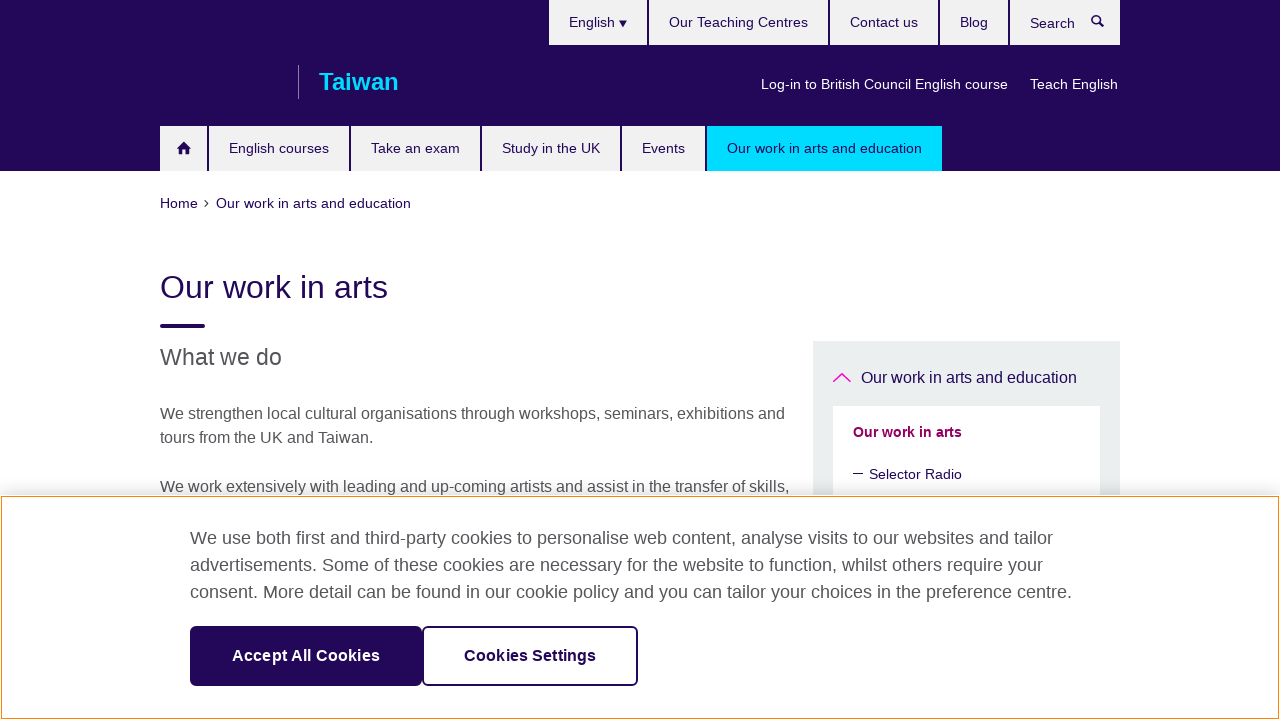

--- FILE ---
content_type: text/html; charset=utf-8
request_url: https://www.britishcouncil.org.tw/en/programmes/arts
body_size: 12267
content:
<!DOCTYPE html>
<html lang="en"
      dir="ltr"
      class="ltr">
<head>
  <!--[if IE]><![endif]-->
<meta http-equiv="Content-Type" content="text/html; charset=utf-8" />
<script> dataLayer = [{"pageTitle":"Our work in arts","pageCategory":"arts_landing_page"}] </script>
<!-- OneTrust Cookies Consent Notice start -->
    <script>window.dataLayer = window.dataLayer || []; function gtag(){dataLayer.push(arguments);} gtag("set", "developer_id.dNzMyY2", true); gtag("consent", "default", {"analytics_storage": "granted"}); gtag("consent", "default", {"ad_storage": "denied"}); gtag("consent", "default", {"ad_personalization": "denied"}); gtag("consent", "default", {"ad_user_data": "denied"});</script>
	<script src="https://cdn.cookielaw.org/scripttemplates/otSDKStub.js" data-document-language="true"
	type="text/javascript" charset="UTF-8" data-domain-script="0bc1d89e-f835-4bb0-9b6f-641aad525321"></script>
	<script type="text/javascript">
	function OptanonWrapper() { }
	</script><!-- OneTrust Cookies Consent Notice end --><!-- Google Tag Manager -->
<script>
  (function (w,d,s,l,i) {
w[l] = w[l]||[];w[l].push({'gtm.start':new Date().getTime(),event:'gtm.js'});var f = d.getElementsByTagName(s)[0],j = d.createElement(s),dl = l != 'dataLayer' ? '&l=' + l : '';j.async = true;j.src = '//www.googletagmanager.com/gtm.js?id=' + i + dl;f.parentNode.insertBefore(j,f);})(window,document,'script','dataLayer','GTM-CCXF');
</script>
<!-- End Google Tag Manager -->
<meta name="WT.sp" content="Taiwan;SBU-Arts" />
<link href="https://www.britishcouncil.org.tw/en/programmes/arts" rel="alternate"  hreflang="x-default" /><link href="https://www.britishcouncil.org.tw/programmes/arts" rel="alternate" hreflang="zh-Hant-TW" />
<link href="https://www.britishcouncil.org.tw/en/programmes/arts" rel="alternate" hreflang="en-TW" />
<meta property="og:image" content="https://www.britishcouncil.org.tw/sites/default/files/ar-door.jpg" />
<link rel="shortcut icon" href="https://www.britishcouncil.org.tw/profiles/solas2/themes/solas_ui/favicon.ico" type="image/vnd.microsoft.icon" />
<meta name="description" content="We strengthen local cultural organisations through workshops, seminars, exhibitions and tours from the UK and Taiwan." />
<link rel="canonical" href="https://www.britishcouncil.org.tw/en/programmes/arts" />
<meta name="twitter:dnt" content="on" />
  <title>Our work in arts | British Council</title>
  <meta http-equiv="X-UA-Compatible" content="IE=edge">
  <meta name="HandheldFriendly" content="True">
  <meta name="MobileOptimized" content="320">
  <meta name="viewport" content="width=device-width, initial-scale=1.0">
  <!-- iOS -->
  <link rel="apple-touch-icon" sizes="76x76"
        href="/profiles/solas2/themes/solas_ui/favicons/touch-icon-ipad.png">
  <link rel="apple-touch-icon" sizes="180x180"
        href="/profiles/solas2/themes/solas_ui/favicons/apple-touch-icon.png">
  <!-- Safari -->
  <link rel="mask-icon" color="#23085a"
        href="/profiles/solas2/themes/solas_ui/favicons/safari-pinned-tab.svg">
  <!-- Android -->
  <link rel="shortcut icon" sizes="192x192"
        href="/profiles/solas2/themes/solas_ui/favicons/android-chrome-192x192.png">
  <!-- Microsoft -->
  <meta name="msapplication-TileColor" content="#23085a">
  <meta name="msapplication-config" content="/favicons/browserconfig.xml">
  <meta name="theme-color" content="#ffffff">
  <meta http-equiv="cleartype" content="on">
  <link type="text/css" rel="stylesheet" href="/sites/default/files/advagg_css/css__gUwrWmDSCYDpNT-ZgT90lg3qnBO5bhMRTuszI3FZdGE__NddIO3YqwbFuLJ1SpObv95pgccLJqWX0xe4khRt6KhE__p74xwzPlwh7CY3oHXFV5qhCHaxRBBLqXn8aQFu-9pLM.css" media="all" />
<link type="text/css" rel="stylesheet" href="https://sui.britishcouncil.org/2.1.0/css/bc-theme.css" media="all" />
<link type="text/css" rel="stylesheet" href="/sites/default/files/advagg_css/css__hsPZLzddXHYH4_iROeZX0J-C6kPncbXd1yZ6-H2yiiY__YF7TVTwfBV_pym1OoBz9OdGPPKAJV3_4qiQm9viRrO4__p74xwzPlwh7CY3oHXFV5qhCHaxRBBLqXn8aQFu-9pLM.css" media="all" />
  <script src="/sites/default/files/advagg_js/js__XKqiBvZcB9K0EtZgl_-1bz5LyPEH_u8ah8XcuScspq8__2YujpmtfV0cviqjpUJ84wujhW7ha_JqiXl85CalCQYI__p74xwzPlwh7CY3oHXFV5qhCHaxRBBLqXn8aQFu-9pLM.js"></script>
<script src="/sites/default/files/advagg_js/js__YT6D1B_BKxvm6JCH_t9sZNI5L6yITa_DlU5QcSlOkAU__OXobH7d1IP1o3WABlniIrU_-pcJacVSIPUv9bpD-6pQ__p74xwzPlwh7CY3oHXFV5qhCHaxRBBLqXn8aQFu-9pLM.js"></script>
<script src="/sites/default/files/advagg_js/js__M7e6Ey_aUcI73wypDYkhHVl87sFZzDDYq_haqtRJfnE__jCDCpE6OeR7H4TS9az9610UGeYXO0_I5IvdZRsNNrUg__p74xwzPlwh7CY3oHXFV5qhCHaxRBBLqXn8aQFu-9pLM.js"></script>
<script>
<!--//--><![CDATA[//><!--
jQuery.extend(Drupal.settings, {"basePath":"\/","pathPrefix":"en\/","setHasJsCookie":0,"ajaxPageState":{"theme":"solas_ui","theme_token":"WZlgdkLbUFzzANtVqcTMttTEWXc0k6b82QbTLj1Gp1A","css":{"modules\/system\/system.base.css":1,"modules\/field\/theme\/field.css":1,"profiles\/solas2\/modules\/contrib\/gathercontent\/css\/gathercontent_style.css":1,"modules\/node\/node.css":1,"profiles\/solas2\/modules\/contrib\/relation_add\/relation_add.css":1,"profiles\/solas2\/modules\/custom\/webtrends_simple\/webtrends_data_display\/css\/webtrends_data_display.css":1,"profiles\/solas2\/modules\/contrib\/views\/css\/views.css":1,"https:\/\/sui.britishcouncil.org\/2.1.0\/css\/bc-theme.css":1,"profiles\/solas2\/modules\/contrib\/ctools\/css\/ctools.css":1,"profiles\/solas2\/modules\/custom\/solas_admin\/solas_admin_menu\/solas_admin_menu.css":1,"modules\/locale\/locale.css":1,"profiles\/solas2\/themes\/solas_ui\/css\/solas-ui-overrides.css":1,"profiles\/solas2\/themes\/solas_ui\/css\/solas-ui-widgets.css":1,"profiles\/solas2\/themes\/solas_ui\/css\/solas-ui-admin.css":1,"profiles\/solas2\/themes\/solas_ui\/css\/solas-ui-integration.css":1},"js":{"https:\/\/sui.britishcouncil.org\/2.1.0\/scripts\/main.js":1,"profiles\/solas2\/themes\/solas_ui\/js\/init.js":1,"profiles\/solas2\/themes\/solas_ui\/js\/ajax.js":1,"profiles\/solas2\/themes\/solas_ui\/js\/listings.js":1,"profiles\/solas2\/themes\/solas_ui\/js\/filters.js":1,"profiles\/solas2\/themes\/solas_ui\/js\/forms.js":1,"profiles\/solas2\/themes\/solas_ui\/js\/maps.js":1,"profiles\/solas2\/themes\/solas_ui\/js\/bookeo.js":1,"profiles\/solas2\/themes\/solas_ui\/js\/icon-insertion.js":1,"profiles\/solas2\/themes\/solas_ui\/js\/libs\/jquery.validate.min.js":1,"profiles\/solas2\/themes\/solas_ui\/js\/menus.js":1,"profiles\/solas2\/themes\/bootstrap\/js\/bootstrap.js":1,"profiles\/solas2\/modules\/contrib\/jquery_update\/replace\/jquery\/1.8\/jquery.min.js":1,"misc\/jquery-extend-3.4.0.js":1,"misc\/jquery-html-prefilter-3.5.0-backport.js":1,"misc\/jquery.once.js":1,"misc\/drupal.js":1,"misc\/form-single-submit.js":1,"profiles\/solas2\/modules\/contrib\/entityreference\/js\/entityreference.js":1,"profiles\/solas2\/modules\/features\/solas_ct_event\/js\/solas_ct_event.js":1,"profiles\/solas2\/modules\/custom\/solas_field_formatters\/solas_ff_exams_widget\/js\/solas_ff_exams_widget.js":1,"profiles\/solas2\/modules\/custom\/webtrends_simple\/webtrends_data_display\/js\/webtrends_data_display.js":1}},"better_exposed_filters":{"views":{"solas_news_alerts":{"displays":{"news_alert":{"filters":[]}}},"promos_test_revs":{"displays":{"block":{"filters":[]}}},"promo_sbar_revs":{"displays":{"block":{"filters":[]}}}}},"addSuiIcons":{"accessibility_text":"Opens in a new tab or window."},"isFront":false,"urlIsAjaxTrusted":{"\/en\/search":true},"googleMapsApi":{"key":"AIzaSyCaot_vEl5pGDJ35FbtR19srhUErCdgR9k"},"solas_ct_webform":{"serverMaxFileSize":67108864,"currentTheme":"solas_ui"},"password":{"strengthTitle":"Password compliance:"},"type":"setting","bootstrap":{"anchorsFix":"0","anchorsSmoothScrolling":"0","formHasError":1,"popoverEnabled":"0","popoverOptions":{"animation":1,"html":0,"placement":"right","selector":"","trigger":"click","triggerAutoclose":1,"title":"","content":"","delay":0,"container":"body"},"tooltipEnabled":"0","tooltipOptions":{"animation":1,"html":0,"placement":"auto left","selector":"","trigger":"hover focus","delay":0,"container":"body"}}});
//--><!]]>
</script>

<script>(window.BOOMR_mq=window.BOOMR_mq||[]).push(["addVar",{"rua.upush":"false","rua.cpush":"false","rua.upre":"false","rua.cpre":"false","rua.uprl":"false","rua.cprl":"false","rua.cprf":"false","rua.trans":"","rua.cook":"false","rua.ims":"false","rua.ufprl":"false","rua.cfprl":"false","rua.isuxp":"false","rua.texp":"norulematch","rua.ceh":"false","rua.ueh":"false","rua.ieh.st":"0"}]);</script>
                              <script>!function(e){var n="https://s.go-mpulse.net/boomerang/";if("False"=="True")e.BOOMR_config=e.BOOMR_config||{},e.BOOMR_config.PageParams=e.BOOMR_config.PageParams||{},e.BOOMR_config.PageParams.pci=!0,n="https://s2.go-mpulse.net/boomerang/";if(window.BOOMR_API_key="GFYB7-E28QN-UXTEV-T9AT2-PFUUJ",function(){function e(){if(!o){var e=document.createElement("script");e.id="boomr-scr-as",e.src=window.BOOMR.url,e.async=!0,i.parentNode.appendChild(e),o=!0}}function t(e){o=!0;var n,t,a,r,d=document,O=window;if(window.BOOMR.snippetMethod=e?"if":"i",t=function(e,n){var t=d.createElement("script");t.id=n||"boomr-if-as",t.src=window.BOOMR.url,BOOMR_lstart=(new Date).getTime(),e=e||d.body,e.appendChild(t)},!window.addEventListener&&window.attachEvent&&navigator.userAgent.match(/MSIE [67]\./))return window.BOOMR.snippetMethod="s",void t(i.parentNode,"boomr-async");a=document.createElement("IFRAME"),a.src="about:blank",a.title="",a.role="presentation",a.loading="eager",r=(a.frameElement||a).style,r.width=0,r.height=0,r.border=0,r.display="none",i.parentNode.appendChild(a);try{O=a.contentWindow,d=O.document.open()}catch(_){n=document.domain,a.src="javascript:var d=document.open();d.domain='"+n+"';void(0);",O=a.contentWindow,d=O.document.open()}if(n)d._boomrl=function(){this.domain=n,t()},d.write("<bo"+"dy onload='document._boomrl();'>");else if(O._boomrl=function(){t()},O.addEventListener)O.addEventListener("load",O._boomrl,!1);else if(O.attachEvent)O.attachEvent("onload",O._boomrl);d.close()}function a(e){window.BOOMR_onload=e&&e.timeStamp||(new Date).getTime()}if(!window.BOOMR||!window.BOOMR.version&&!window.BOOMR.snippetExecuted){window.BOOMR=window.BOOMR||{},window.BOOMR.snippetStart=(new Date).getTime(),window.BOOMR.snippetExecuted=!0,window.BOOMR.snippetVersion=12,window.BOOMR.url=n+"GFYB7-E28QN-UXTEV-T9AT2-PFUUJ";var i=document.currentScript||document.getElementsByTagName("script")[0],o=!1,r=document.createElement("link");if(r.relList&&"function"==typeof r.relList.supports&&r.relList.supports("preload")&&"as"in r)window.BOOMR.snippetMethod="p",r.href=window.BOOMR.url,r.rel="preload",r.as="script",r.addEventListener("load",e),r.addEventListener("error",function(){t(!0)}),setTimeout(function(){if(!o)t(!0)},3e3),BOOMR_lstart=(new Date).getTime(),i.parentNode.appendChild(r);else t(!1);if(window.addEventListener)window.addEventListener("load",a,!1);else if(window.attachEvent)window.attachEvent("onload",a)}}(),"".length>0)if(e&&"performance"in e&&e.performance&&"function"==typeof e.performance.setResourceTimingBufferSize)e.performance.setResourceTimingBufferSize();!function(){if(BOOMR=e.BOOMR||{},BOOMR.plugins=BOOMR.plugins||{},!BOOMR.plugins.AK){var n=""=="true"?1:0,t="",a="aobypkixzvm2w2lqqoka-f-fdbe743e3-clientnsv4-s.akamaihd.net",i="false"=="true"?2:1,o={"ak.v":"39","ak.cp":"35045","ak.ai":parseInt("251977",10),"ak.ol":"0","ak.cr":10,"ak.ipv":4,"ak.proto":"h2","ak.rid":"fb1b9cd","ak.r":38938,"ak.a2":n,"ak.m":"b","ak.n":"essl","ak.bpcip":"3.131.135.0","ak.cport":48676,"ak.gh":"23.55.170.138","ak.quicv":"","ak.tlsv":"tls1.3","ak.0rtt":"","ak.0rtt.ed":"","ak.csrc":"-","ak.acc":"","ak.t":"1768981396","ak.ak":"hOBiQwZUYzCg5VSAfCLimQ==JbJlJgCj5IXU8ytMzi4vw72NvhhODRYWY9nciNf9QbFX+uQzIuJgE/sNM89eO4Ib/yGOCbLe2c890+HNIOxwrV/8RWXBtPU73BndD61oSceNFgaQHgAtiHUzTAcgbZtU6zB6ebzDwg9pnEXY4b/AcWJL4szMYtQQW8xqvkXH+YwihlrqL/TKc1KeTDc2UU8cf/g58T267N2o2Erwg/YsnX4hH88RODdXdJLX8A0BnVdrvuHS4yPH0emmW+igMUh7flihz6tpPUwLF+fygeGDtI3fOn24yAmy+S4MdJS5jt4cfgX82516llGuEvBjft8a7hTYCDLWs/KfYjECEpF4wvO7E1E5AtVGPi+L+z72DsDH8crsuVBpyLl+hPU9Z3oF6Nwo/MUxiNbLTEMaVTT9nNm/PGs1IhcREvJtFotPNG0=","ak.pv":"653","ak.dpoabenc":"","ak.tf":i};if(""!==t)o["ak.ruds"]=t;var r={i:!1,av:function(n){var t="http.initiator";if(n&&(!n[t]||"spa_hard"===n[t]))o["ak.feo"]=void 0!==e.aFeoApplied?1:0,BOOMR.addVar(o)},rv:function(){var e=["ak.bpcip","ak.cport","ak.cr","ak.csrc","ak.gh","ak.ipv","ak.m","ak.n","ak.ol","ak.proto","ak.quicv","ak.tlsv","ak.0rtt","ak.0rtt.ed","ak.r","ak.acc","ak.t","ak.tf"];BOOMR.removeVar(e)}};BOOMR.plugins.AK={akVars:o,akDNSPreFetchDomain:a,init:function(){if(!r.i){var e=BOOMR.subscribe;e("before_beacon",r.av,null,null),e("onbeacon",r.rv,null,null),r.i=!0}return this},is_complete:function(){return!0}}}}()}(window);</script></head>
<body
  class="page-node-589 node-type-arts-landing-page i18n-en" >
  <!-- Google Tag Manager -->
<noscript>
<iframe src="//www.googletagmanager.com/ns.html?id=GTM-CCXF&pageTitle=Our%20work%20in%20arts&pageCategory=arts_landing_page" height="0" width="0" style="display:none;visibility:hidden"></iframe>
</noscript>
<!-- End Google Tag Manager -->
  <div id="skip-link">
    <a href="#main-content"
       class="element-invisible element-focusable">Skip to main content</a>
  </div>
<header role="banner" class="navbar bc-navbar-default bc-navbar-has-support-area">
  <div class="container">
    <h2 class="navbar-header">
      <div class="navbar-brand">
                  <a class="bc-brand-logo"
             href="/en">British Council</a>
                                          <span class="bc-brand-slogan">Taiwan</span>
              </div>
    </h2>

          <div class="bc-btn-navbar-group" role="group" aria-label="navbar-group">
        <button type="button" class="btn btn-default bc-menu-toggle" data-target=".mega-menu .navbar-nav">
          Menu          <div class="menu-icon">
            <span></span>
            <span></span>
            <span></span>
            <span></span>
          </div>
        </button>
      </div>
    
          <nav role="navigation" class="mega-menu">
                  <ul class="nav navbar-nav bc-primary-nav bc-navbar-nav-has-home-icon"><li class="first leaf"><a href="/en/welcome-british-council-taiwan" title="">Homepage</a></li>
<li class="expanded"><a href="/en/english-courses">English courses</a><ul class="dropdown-menu"><li class="first collapsed"><a href="/en/english-courses/kids-teens">English for kids and teens</a></li>
<li class="collapsed"><a href="/en/english-courses/adults">English for adults</a></li>
<li class="collapsed"><a href="/en/english-courses/test-exam-preparation">IELTS and exam preparation courses</a></li>
<li class="leaf"><a href="https://corporate.britishcouncil.org/our-offer" title="">Corporate English Solutions</a></li>
<li class="collapsed"><a href="/en/english-courses/online">Learn English Online</a></li>
<li class="collapsed"><a href="/en/english-courses/language-schools">Taipei English language schools</a></li>
<li class="collapsed"><a href="/en/english-courses/why-learn">Why learn English with us?</a></li>
<li class="collapsed"><a href="/en/english-courses/register">How to register for a course</a></li>
<li class="last leaf"><a href="/en/english-courses/special-offers">Our special offers</a></li>
</ul></li>
<li class="expanded"><a href="/en/exam">Take an exam</a><ul class="dropdown-menu"><li class="first collapsed"><a href="/en/exam/ielts">IELTS</a></li>
<li class="leaf"><a href="/en/exam/ielts/uk-visas-immigration">IELTS tests for UK Visas and Immigration</a></li>
<li class="collapsed"><a href="/en/exam/english-assessment-schools" title="">English assessment for schools</a></li>
<li class="collapsed"><a href="/en/exam/aptis">Aptis</a></li>
<li class="leaf"><a href="/en/exam/englishscore-business-mobile-english-test">EnglishScore for Business - mobile English test</a></li>
<li class="leaf"><a href="/en/exam/professional-academic/register">Entrance Exams, Academic Exams, and Professional Exams</a></li>
<li class="collapsed"><a href="/en/exam/school-exams">School Examination</a></li>
<li class="collapsed"><a href="/en/exam/professional-exams">Professional Examination</a></li>
<li class="leaf"><a href="/en/exam/general-information-international-school-exams">General Information - International School Exams</a></li>
<li class="leaf"><a href="/en/exam/partner-schools">British Council Partner Schools</a></li>
<li class="last leaf"><a href="/en/exam/new-directions">New Directions</a></li>
</ul></li>
<li class="expanded"><a href="/en/study-uk">Study in the UK</a><ul class="dropdown-menu"><li class="first leaf"><a href="/en/study-uk/want">Want to study in the UK?</a></li>
<li class="leaf"><a href="/en/study-uk/funding">Scholarships and financial support</a></li>
<li class="leaf"><a href="/en/alumni-uk">Alumni UK</a></li>
<li class="leaf"><a href="/en/study-uk/find-a-uk-education-agent">Find a UK Education Agent</a></li>
<li class="leaf"><a href="/en/study-uk/living-and-studying">Living and studying in the UK</a></li>
<li class="collapsed"><a href="/en/study-uk/events">Our events and seminars</a></li>
<li class="last leaf"><a href="/en/study-uk/alumni-awards">Study UK Alumni Awards</a></li>
</ul></li>
<li class="leaf"><a href="/en/events">Events</a></li>
<li class="last expanded active-trail active"><a href="/en/programmes" class="active-trail active-trail">Our work in arts and education</a><ul class="dropdown-menu"><li class="first expanded active-trail active"><a href="/en/programmes/arts" class="active-trail active-trail active-trail active-trail active">Our work in arts</a><ul class="dropdown-menu"><li class="first leaf"><a href="/en/selector-radio">Selector Radio</a></li>
<li class="leaf"><a href="/en/2019ctc" target="_blank" title="Opens in a new tab or window.">Connections through Culture Grants <svg class="bc-svg bc-svg-popup"  aria-label="Opens in a new tab or window.">
  <use xlink:href="#icon-popup"></use>
</svg>
</a></li>
<li class="leaf"><a href="/en/International-Collaboration-Grants" target="_blank" title="Opens in a new tab or window.">International Collaboration Grants <svg class="bc-svg bc-svg-popup"  aria-label="Opens in a new tab or window.">
  <use xlink:href="#icon-popup"></use>
</svg>
</a></li>
<li class="leaf"><a href="/en/2024-inclusive-arts-grant" target="_blank" title="Opens in a new tab or window.">2024 Inclusive Arts Grant <svg class="bc-svg bc-svg-popup"  aria-label="Opens in a new tab or window.">
  <use xlink:href="#icon-popup"></use>
</svg>
</a></li>
<li class="leaf"><a href="/en/programme/arts/2024-teff" target="_blank" title="Opens in a new tab or window.">2024 Taiwan European Film Festival <svg class="bc-svg bc-svg-popup"  aria-label="Opens in a new tab or window.">
  <use xlink:href="#icon-popup"></use>
</svg>
</a></li>
<li class="leaf"><a href="/en/2022-Taiwan-European-Film-Festival" target="_blank" title="Opens in a new tab or window.">2022 Taiwan European Film Festival <svg class="bc-svg bc-svg-popup"  aria-label="Opens in a new tab or window.">
  <use xlink:href="#icon-popup"></use>
</svg>
</a></li>
<li class="leaf"><a href="/en/programmes/arts/international-day-persons-disabilities-2023">2023 International Day of Persons with Disabilities</a></li>
<li class="leaf"><a href="/en/2020TEFF" target="_blank" title="Opens in a new tab or window.">2020 Taiwan European Film Festival <svg class="bc-svg bc-svg-popup"  aria-label="Opens in a new tab or window.">
  <use xlink:href="#icon-popup"></use>
</svg>
</a></li>
<li class="leaf"><a href="/en/2020inclusivegrant" target="_blank" title="Opens in a new tab or window.">2020 Inclusive Arts Grant <svg class="bc-svg bc-svg-popup"  aria-label="Opens in a new tab or window.">
  <use xlink:href="#icon-popup"></use>
</svg>
</a></li>
<li class="leaf"><a href="/en/2019creativeageingforum" target="_blank" title="Opens in a new tab or window.">2019 “Creative Ageing, Great Adventure” Forum <svg class="bc-svg bc-svg-popup"  aria-label="Opens in a new tab or window.">
  <use xlink:href="#icon-popup"></use>
</svg>
</a></li>
<li class="leaf"><a href="/en/2019teff" target="_blank" title="Opens in a new tab or window.">2019 Taiwan European Film Festival <svg class="bc-svg bc-svg-popup"  aria-label="Opens in a new tab or window.">
  <use xlink:href="#icon-popup"></use>
</svg>
</a></li>
<li class="leaf"><a href="/en/programmes/2019kaohsiungfilmfest" target="_blank" title="Opens in a new tab or window.">2019 Kaohsiung Film Festival <svg class="bc-svg bc-svg-popup"  aria-label="Opens in a new tab or window.">
  <use xlink:href="#icon-popup"></use>
</svg>
</a></li>
<li class="leaf"><a href="/en/2019herewereconnect" target="_blank" title="Opens in a new tab or window.">2019 “Here, We Reconnect” workshops and talks <svg class="bc-svg bc-svg-popup"  aria-label="Opens in a new tab or window.">
  <use xlink:href="#icon-popup"></use>
</svg>
</a></li>
<li class="leaf"><a href="/en/2019InclusionCards" target="_blank" title="Opens in a new tab or window.">2019 &quot;Cards for Inclusion&quot; Project in Taiwan – A new way to play access <svg class="bc-svg bc-svg-popup"  aria-label="Opens in a new tab or window.">
  <use xlink:href="#icon-popup"></use>
</svg>
</a></li>
<li class="leaf"><a href="/en/2019AgravicStarrySky" target="_blank" title="Opens in a new tab or window.">2019 Agravic Starry Sky Exhibition <svg class="bc-svg bc-svg-popup"  aria-label="Opens in a new tab or window.">
  <use xlink:href="#icon-popup"></use>
</svg>
</a></li>
<li class="leaf"><a href="/en/2019NatureofForgetting" target="_blank" title="Opens in a new tab or window.">2019 Theatre Re: The Nature of Forgetting <svg class="bc-svg bc-svg-popup"  aria-label="Opens in a new tab or window.">
  <use xlink:href="#icon-popup"></use>
</svg>
</a></li>
<li class="leaf"><a href="/en/2019PerformingArtForum" target="_blank" title="Opens in a new tab or window.">2019 Creative Ageing X Performing Art Forum <svg class="bc-svg bc-svg-popup"  aria-label="Opens in a new tab or window.">
  <use xlink:href="#icon-popup"></use>
</svg>
</a></li>
<li class="leaf"><a href="/en/2018IMA" target="_blank" title="Opens in a new tab or window.">2018 European Forum - International Museum Academy in Taiwan <svg class="bc-svg bc-svg-popup"  aria-label="Opens in a new tab or window.">
  <use xlink:href="#icon-popup"></use>
</svg>
</a></li>
<li class="leaf"><a href="/en/2018BuildingCircustopia" target="_blank" title="Opens in a new tab or window.">2018 Building Circustopia – Science, Innovation and Inclusion of Contemporary Circus Development in UK <svg class="bc-svg bc-svg-popup"  aria-label="Opens in a new tab or window.">
  <use xlink:href="#icon-popup"></use>
</svg>
</a></li>
<li class="leaf"><a href="/en/2018CreativeAgeing" target="_blank" title="Opens in a new tab or window.">2018 Creative Ageing - Museum Engagement &amp; Learning <svg class="bc-svg bc-svg-popup"  aria-label="Opens in a new tab or window.">
  <use xlink:href="#icon-popup"></use>
</svg>
</a></li>
<li class="leaf"><a href="/en/2018TEFF" target="_blank" title="Opens in a new tab or window.">2018 Art, Science &amp; Digital Innovation (2): 2018 Taiwan European Film Festival <svg class="bc-svg bc-svg-popup"  aria-label="Opens in a new tab or window.">
  <use xlink:href="#icon-popup"></use>
</svg>
</a></li>
<li class="leaf"><a href="/en/2018TAF" target="_blank" title="Opens in a new tab or window.">2018 Taipei Arts Festival  – &quot;The Money&quot; <svg class="bc-svg bc-svg-popup"  aria-label="Opens in a new tab or window.">
  <use xlink:href="#icon-popup"></use>
</svg>
</a></li>
<li class="leaf"><a href="/en/2018InclusiveArtsFest" target="_blank" title="Opens in a new tab or window.">2018 New Taipei City Inclusive Arts Festival <svg class="bc-svg bc-svg-popup"  aria-label="Opens in a new tab or window.">
  <use xlink:href="#icon-popup"></use>
</svg>
</a></li>
<li class="leaf"><a href="/en/2018BaringFoundation" target="_blank" title="Opens in a new tab or window.">2018 UK-Taiwan Exchange Programme &quot;Inclusive Arts - Creativity with Older People&quot; <svg class="bc-svg bc-svg-popup"  aria-label="Opens in a new tab or window.">
  <use xlink:href="#icon-popup"></use>
</svg>
</a></li>
<li class="leaf"><a href="/en/2018newold" target="_blank" title="Opens in a new tab or window.">2018 &quot;New Old – Designing for our Future Selves&quot; exhibition <svg class="bc-svg bc-svg-popup"  aria-label="Opens in a new tab or window.">
  <use xlink:href="#icon-popup"></use>
</svg>
</a></li>
<li class="leaf"><a href="/en/2017DisabilityAgingSeminar" target="_blank" title="Opens in a new tab or window.">2017 Cultural Accessibility and Social Inclusion - Museums&#039; Practice in UK and Taiwan <svg class="bc-svg bc-svg-popup"  aria-label="Opens in a new tab or window.">
  <use xlink:href="#icon-popup"></use>
</svg>
</a></li>
<li class="leaf"><a href="/en/2017ima" target="_blank" title="Opens in a new tab or window.">2017 Cultural Skill Program: International Museum Academy &quot;Audience Engagement&quot; in Taiwan <svg class="bc-svg bc-svg-popup"  aria-label="Opens in a new tab or window.">
  <use xlink:href="#icon-popup"></use>
</svg>
</a></li>
<li class="leaf"><a href="/en/2017givemeareason" target="_blank" title="Opens in a new tab or window.">2017 Dancing in Autumn - Give Me a Reason to Live <svg class="bc-svg bc-svg-popup"  aria-label="Opens in a new tab or window.">
  <use xlink:href="#icon-popup"></use>
</svg>
</a></li>
<li class="leaf"><a href="/en/ifs2017" target="_blank" title="Opens in a new tab or window.">2017 International Fashion Showcase <svg class="bc-svg bc-svg-popup"  aria-label="Opens in a new tab or window.">
  <use xlink:href="#icon-popup"></use>
</svg>
</a></li>
<li class="leaf"><a href="/en/2016creativehub" target="_blank" title="Opens in a new tab or window.">2016 Taiwan Creative Hub Report Presentation <svg class="bc-svg bc-svg-popup"  aria-label="Opens in a new tab or window.">
  <use xlink:href="#icon-popup"></use>
</svg>
</a></li>
<li class="leaf"><a href="/en/2016IHS" target="_blank" title="Opens in a new tab or window.">2016 The New British Inventors: Inside Heatherwick Studio <svg class="bc-svg bc-svg-popup"  aria-label="Opens in a new tab or window.">
  <use xlink:href="#icon-popup"></use>
</svg>
</a></li>
<li class="leaf"><a href="/en/reports_videos" target="_blank" title="Opens in a new tab or window.">Arts Reports and Videos <svg class="bc-svg bc-svg-popup"  aria-label="Opens in a new tab or window.">
  <use xlink:href="#icon-popup"></use>
</svg>
</a></li>
<li class="last leaf"><a href="/en/programmes/arts/global">Our global work in arts</a></li>
</ul></li>
<li class="collapsed"><a href="/en/programmes/education">Our work in education</a></li>
<li class="leaf"><a href="/en/programmes/climate-connection/CALE">The Climate Connection – Climate Action in Language Education</a></li>
<li class="last leaf"><a href="/en/uk-experience-expertise-support-taiwans-bilingual-policy">UK Experience &amp; Expertise in Support of Taiwan&#039;s Bilingual Policy</a></li>
</ul></li>
</ul>                          <ul class="bc-navbar-support">
                          <li class="hidden-xs hidden-sm">
                <nav>
                  
  <div class="sr-only">Choose your language</div>

<ul class="nav navbar-nav bc-navbar-lang-switcher">
  <li class="dropdown">
    <a href="#" class="bc-dropdown-toggle">
      English      <svg class="bc-svg bc-svg-down-dir" aria-hidden="true">
  <use xlink:href="#icon-down-dir"></use>
</svg>
    </a>
    <div class="item-list"><ul class="dropdown-menu"><li class="list-item-class first"><a href="/programmes/arts">繁體中文</a></li>
<li class="list-item-class active last"><a href="/en/programmes/arts" class="active">English</a></li>
</ul></div>  </li>
</ul>
                </nav>
              </li>
                                      <li class="bc-promo-links">
                <ul class="nav navbar-nav"><li class="first leaf"><a href="https://englishinperson.britishcouncil.org/v2/student/login" title="">Log-in to British Council English course</a></li>
<li class="last leaf"><a href="/en/teach" title="">Teach English</a></li>
</ul>              </li>
                                      <li>
                <ul class="nav navbar-nav"><li class="first leaf"><a href="/en/english-courses/language-schools" title="">Our Teaching Centres</a></li>
<li class="leaf"><a href="/en/contact" title="">Contact us</a></li>
<li class="last leaf"><a href="/en/blog" title="">Blog</a></li>
</ul>              </li>
                                      <li>
                <a data-target=".bc-navbar-search" class="bc-btn-search bc-search-toggle">
                  <svg class="bc-svg bc-svg-search" aria-hidden="true">
  <use xlink:href="#icon-search"></use>
</svg>
                  Show search                </a>
                <div class="bc-navbar-search">
                  

<form action="/en/search" method="get" id="views-exposed-form-elastic-search-search-blk" accept-charset="UTF-8"><div>
<div class="input-group">
            <label class="sr-only" for="edit-search-api-views-fulltext">
        Search      </label>
        <div class="form-item-search-api-views-fulltext form-group">
 <input placeholder="Search" class="form-control form-text" type="text" id="edit-search-api-views-fulltext" name="search_api_views_fulltext" value="" size="30" maxlength="128" />
</div>
    <span class="input-group-btn">
    <button type="submit" id="edit-submit-elastic-search" name="" value="Search" class="btn btn-primary form-submit form-submit">Search</button>
  </span>
</div>
</div></form>                  <a href="#navbar-search-form" class="bc-btn-close bc-search-toggle" data-target=".bc-navbar-search">
                    <svg class="bc-svg bc-svg-cross" aria-hidden="true">
  <use xlink:href="#icon-cross"></use>
</svg>
                    Close search                  </a>
                </div>
              </li>
                                      <li class="hidden-md hidden-lg">
                
  <div class="sr-only">Choose your language</div>

<ul class="nav navbar-nav bc-navbar-lang-switcher">
  <li class="dropdown">
    <a href="#" class="bc-dropdown-toggle">
      English      <svg class="bc-svg bc-svg-down-dir" aria-hidden="true">
  <use xlink:href="#icon-down-dir"></use>
</svg>
    </a>
    <div class="item-list"><ul class="dropdown-menu"><li class="list-item-class first"><a href="/programmes/arts">繁體中文</a></li>
<li class="list-item-class active last"><a href="/en/programmes/arts" class="active">English</a></li>
</ul></div>  </li>
</ul>
              </li>
                      </ul>
              </nav>
    
      </div>
</header>


<div class="main-container container">

  
  
        
  
  
      <ol vocab="https://schema.org/" typeof="BreadcrumbList" class="breadcrumb"><li property="itemListElement" typeof="ListItem"><a href="/en" property="item" typeof="WebPage"><span property="name">Home</span></a><meta property="position" content="1"></li><li property="itemListElement" typeof="ListItem"><a href="/en/programmes" property="item" typeof="WebPage"><span property="name">Our work in arts and education</span></a><meta property="position" content="2"></li></ol>  
      <div class="page-header">
      <div class="row">
        <div class="col-xs-12 col-md-8">
                    <h1>Our work in arts</h1>
                  </div>
      </div>
    </div>
  
      <div class="row bc-context-nav">
      <div class="col-xs-12 hidden-md hidden-lg">
        

<div class="bc-btn-secondary-nav-group" role="group" aria-label="navbar-group">
  <button type="button" class="btn btn-default bc-menu-toggle" data-target=".bc-nav-subnav">
    In this section    <div class="menu-icon">
      <span></span>
      <span></span>
      <span></span>
      <span></span>
    </div>
  </button>
</div>


<nav class="bc-nav-subnav">
        <div class="bc-nav-title">
    <a href="/en/programmes" class="active-trail active-trail active-trail">Our work in arts and education</a>  </div>
    <ul class="nav"><li class="first expanded active-trail active menu-mlid-2299 active"><a href="/en/programmes/arts" class="active-trail active-trail active-trail active-trail active-trail active">Our work in arts</a><ul class="nav"><li class="first leaf menu-mlid-6197"><a href="/en/selector-radio">Selector Radio</a></li>
<li class="leaf menu-mlid-5920"><a href="/en/2019ctc" target="_blank" title="Opens in a new tab or window.">Connections through Culture Grants <svg class="bc-svg bc-svg-popup"  aria-label="Opens in a new tab or window.">
  <use xlink:href="#icon-popup"></use>
</svg>
</a></li>
<li class="leaf menu-mlid-6088"><a href="/en/International-Collaboration-Grants" target="_blank" title="Opens in a new tab or window.">International Collaboration Grants <svg class="bc-svg bc-svg-popup"  aria-label="Opens in a new tab or window.">
  <use xlink:href="#icon-popup"></use>
</svg>
</a></li>
<li class="leaf menu-mlid-6189"><a href="/en/2024-inclusive-arts-grant" target="_blank" title="Opens in a new tab or window.">2024 Inclusive Arts Grant <svg class="bc-svg bc-svg-popup"  aria-label="Opens in a new tab or window.">
  <use xlink:href="#icon-popup"></use>
</svg>
</a></li>
<li class="leaf menu-mlid-4195"><a href="/en/programme/arts/2024-teff" target="_blank" title="Opens in a new tab or window.">2024 Taiwan European Film Festival <svg class="bc-svg bc-svg-popup"  aria-label="Opens in a new tab or window.">
  <use xlink:href="#icon-popup"></use>
</svg>
</a></li>
<li class="leaf menu-mlid-6192"><a href="/en/2022-Taiwan-European-Film-Festival" target="_blank" title="Opens in a new tab or window.">2022 Taiwan European Film Festival <svg class="bc-svg bc-svg-popup"  aria-label="Opens in a new tab or window.">
  <use xlink:href="#icon-popup"></use>
</svg>
</a></li>
<li class="leaf menu-mlid-6195"><a href="/en/programmes/arts/international-day-persons-disabilities-2023">2023 International Day of Persons with Disabilities</a></li>
<li class="leaf menu-mlid-6046"><a href="/en/2020TEFF" target="_blank" title="Opens in a new tab or window.">2020 Taiwan European Film Festival <svg class="bc-svg bc-svg-popup"  aria-label="Opens in a new tab or window.">
  <use xlink:href="#icon-popup"></use>
</svg>
</a></li>
<li class="leaf menu-mlid-6022"><a href="/en/2020inclusivegrant" target="_blank" title="Opens in a new tab or window.">2020 Inclusive Arts Grant <svg class="bc-svg bc-svg-popup"  aria-label="Opens in a new tab or window.">
  <use xlink:href="#icon-popup"></use>
</svg>
</a></li>
<li class="leaf menu-mlid-5947"><a href="/en/2019creativeageingforum" target="_blank" title="Opens in a new tab or window.">2019 “Creative Ageing, Great Adventure” Forum <svg class="bc-svg bc-svg-popup"  aria-label="Opens in a new tab or window.">
  <use xlink:href="#icon-popup"></use>
</svg>
</a></li>
<li class="leaf menu-mlid-5945"><a href="/en/2019teff" target="_blank" title="Opens in a new tab or window.">2019 Taiwan European Film Festival <svg class="bc-svg bc-svg-popup"  aria-label="Opens in a new tab or window.">
  <use xlink:href="#icon-popup"></use>
</svg>
</a></li>
<li class="leaf menu-mlid-5933"><a href="/en/programmes/2019kaohsiungfilmfest" target="_blank" title="Opens in a new tab or window.">2019 Kaohsiung Film Festival <svg class="bc-svg bc-svg-popup"  aria-label="Opens in a new tab or window.">
  <use xlink:href="#icon-popup"></use>
</svg>
</a></li>
<li class="leaf menu-mlid-5922"><a href="/en/2019herewereconnect" target="_blank" title="Opens in a new tab or window.">2019 “Here, We Reconnect” workshops and talks <svg class="bc-svg bc-svg-popup"  aria-label="Opens in a new tab or window.">
  <use xlink:href="#icon-popup"></use>
</svg>
</a></li>
<li class="leaf menu-mlid-5894"><a href="/en/2019InclusionCards" target="_blank" title="Opens in a new tab or window.">2019 &quot;Cards for Inclusion&quot; Project in Taiwan – A new way to play access <svg class="bc-svg bc-svg-popup"  aria-label="Opens in a new tab or window.">
  <use xlink:href="#icon-popup"></use>
</svg>
</a></li>
<li class="leaf menu-mlid-5913"><a href="/en/2019AgravicStarrySky" target="_blank" title="Opens in a new tab or window.">2019 Agravic Starry Sky Exhibition <svg class="bc-svg bc-svg-popup"  aria-label="Opens in a new tab or window.">
  <use xlink:href="#icon-popup"></use>
</svg>
</a></li>
<li class="leaf menu-mlid-5678"><a href="/en/2019NatureofForgetting" target="_blank" title="Opens in a new tab or window.">2019 Theatre Re: The Nature of Forgetting <svg class="bc-svg bc-svg-popup"  aria-label="Opens in a new tab or window.">
  <use xlink:href="#icon-popup"></use>
</svg>
</a></li>
<li class="leaf menu-mlid-5659"><a href="/en/2019PerformingArtForum" target="_blank" title="Opens in a new tab or window.">2019 Creative Ageing X Performing Art Forum <svg class="bc-svg bc-svg-popup"  aria-label="Opens in a new tab or window.">
  <use xlink:href="#icon-popup"></use>
</svg>
</a></li>
<li class="leaf menu-mlid-5623"><a href="/en/2018IMA" target="_blank" title="Opens in a new tab or window.">2018 European Forum - International Museum Academy in Taiwan <svg class="bc-svg bc-svg-popup"  aria-label="Opens in a new tab or window.">
  <use xlink:href="#icon-popup"></use>
</svg>
</a></li>
<li class="leaf menu-mlid-5621"><a href="/en/2018BuildingCircustopia" target="_blank" title="Opens in a new tab or window.">2018 Building Circustopia – Science, Innovation and Inclusion of Contemporary Circus Development in UK <svg class="bc-svg bc-svg-popup"  aria-label="Opens in a new tab or window.">
  <use xlink:href="#icon-popup"></use>
</svg>
</a></li>
<li class="leaf menu-mlid-5618"><a href="/en/2018CreativeAgeing" target="_blank" title="Opens in a new tab or window.">2018 Creative Ageing - Museum Engagement &amp; Learning <svg class="bc-svg bc-svg-popup"  aria-label="Opens in a new tab or window.">
  <use xlink:href="#icon-popup"></use>
</svg>
</a></li>
<li class="leaf menu-mlid-5606"><a href="/en/2018TEFF" target="_blank" title="Opens in a new tab or window.">2018 Art, Science &amp; Digital Innovation (2): 2018 Taiwan European Film Festival <svg class="bc-svg bc-svg-popup"  aria-label="Opens in a new tab or window.">
  <use xlink:href="#icon-popup"></use>
</svg>
</a></li>
<li class="leaf menu-mlid-5547"><a href="/en/2018TAF" target="_blank" title="Opens in a new tab or window.">2018 Taipei Arts Festival  – &quot;The Money&quot; <svg class="bc-svg bc-svg-popup"  aria-label="Opens in a new tab or window.">
  <use xlink:href="#icon-popup"></use>
</svg>
</a></li>
<li class="leaf menu-mlid-5546"><a href="/en/2018InclusiveArtsFest" target="_blank" title="Opens in a new tab or window.">2018 New Taipei City Inclusive Arts Festival <svg class="bc-svg bc-svg-popup"  aria-label="Opens in a new tab or window.">
  <use xlink:href="#icon-popup"></use>
</svg>
</a></li>
<li class="leaf menu-mlid-5527"><a href="/en/2018BaringFoundation" target="_blank" title="Opens in a new tab or window.">2018 UK-Taiwan Exchange Programme &quot;Inclusive Arts - Creativity with Older People&quot; <svg class="bc-svg bc-svg-popup"  aria-label="Opens in a new tab or window.">
  <use xlink:href="#icon-popup"></use>
</svg>
</a></li>
<li class="leaf menu-mlid-5525"><a href="/en/2018newold" target="_blank" title="Opens in a new tab or window.">2018 &quot;New Old – Designing for our Future Selves&quot; exhibition <svg class="bc-svg bc-svg-popup"  aria-label="Opens in a new tab or window.">
  <use xlink:href="#icon-popup"></use>
</svg>
</a></li>
<li class="leaf menu-mlid-5515"><a href="/en/2017DisabilityAgingSeminar" target="_blank" title="Opens in a new tab or window.">2017 Cultural Accessibility and Social Inclusion - Museums&#039; Practice in UK and Taiwan <svg class="bc-svg bc-svg-popup"  aria-label="Opens in a new tab or window.">
  <use xlink:href="#icon-popup"></use>
</svg>
</a></li>
<li class="leaf menu-mlid-5511"><a href="/en/2017ima" target="_blank" title="Opens in a new tab or window.">2017 Cultural Skill Program: International Museum Academy &quot;Audience Engagement&quot; in Taiwan <svg class="bc-svg bc-svg-popup"  aria-label="Opens in a new tab or window.">
  <use xlink:href="#icon-popup"></use>
</svg>
</a></li>
<li class="leaf menu-mlid-5060"><a href="/en/2017givemeareason" target="_blank" title="Opens in a new tab or window.">2017 Dancing in Autumn - Give Me a Reason to Live <svg class="bc-svg bc-svg-popup"  aria-label="Opens in a new tab or window.">
  <use xlink:href="#icon-popup"></use>
</svg>
</a></li>
<li class="leaf menu-mlid-4798"><a href="/en/ifs2017" target="_blank" title="Opens in a new tab or window.">2017 International Fashion Showcase <svg class="bc-svg bc-svg-popup"  aria-label="Opens in a new tab or window.">
  <use xlink:href="#icon-popup"></use>
</svg>
</a></li>
<li class="leaf menu-mlid-4787"><a href="/en/2016creativehub" target="_blank" title="Opens in a new tab or window.">2016 Taiwan Creative Hub Report Presentation <svg class="bc-svg bc-svg-popup"  aria-label="Opens in a new tab or window.">
  <use xlink:href="#icon-popup"></use>
</svg>
</a></li>
<li class="leaf menu-mlid-4252"><a href="/en/2016IHS" target="_blank" title="Opens in a new tab or window.">2016 The New British Inventors: Inside Heatherwick Studio <svg class="bc-svg bc-svg-popup"  aria-label="Opens in a new tab or window.">
  <use xlink:href="#icon-popup"></use>
</svg>
</a></li>
<li class="leaf menu-mlid-5999"><a href="/en/reports_videos" target="_blank" title="Opens in a new tab or window.">Arts Reports and Videos <svg class="bc-svg bc-svg-popup"  aria-label="Opens in a new tab or window.">
  <use xlink:href="#icon-popup"></use>
</svg>
</a></li>
<li class="last leaf menu-mlid-2311"><a href="/en/programmes/arts/global">Our global work in arts</a></li>
</ul></li>
<li class="collapsed menu-mlid-2360"><a href="/en/programmes/education">Our work in education</a></li>
<li class="leaf menu-mlid-6075"><a href="/en/programmes/climate-connection/CALE">The Climate Connection – Climate Action in Language Education</a></li>
<li class="last leaf menu-mlid-6092"><a href="/en/uk-experience-expertise-support-taiwans-bilingual-policy">UK Experience &amp; Expertise in Support of Taiwan&#039;s Bilingual Policy</a></li>
</ul></nav>
      </div>
    </div>
  
  
  <div class="row">
    
    <section role="main" class="col-xs-12 col-md-8">
      <a id="main-content"></a>

      
            
  




<h2 class="clearfix">
  What we do</h2>
<!--Field name: body-->
  <div class="bc-body-text"><p>We strengthen local cultural organisations through workshops, seminars, exhibitions and tours from the UK and Taiwan. </p>
<p>We work extensively with leading and up-coming artists and assist in the transfer of skills, knowledge and resources between global and national cultural organisations.</p>
<p>We raise public awareness and interaction in art related projects, create access to audiences and promote collaboration and cultural exchange.</p></div>

<div class="bc-masonry">
  <div class="bc-masonry-sizer"></div>
      <article data-type="listing" data-test-ctname="promotion" class="bc-list-item-visual bc-masonry-item">
<a   href="/en/en/programme/arts/five-films-for-freedom">
      <div class="bc-list-item-media">
              
<!--Field name: field_promotion_image-->
  
  
<!--Field name: field_image-->
  <img class="img-responsive bc-landscape lazyload blur-up" width="300" height="169" alt="Five Films For Freedom 2024" src="https://www.britishcouncil.org.tw/sites/default/files/styles/bc-landscape-100x56/public/ffff_solas_630x354.jpg?itok=iKGHhjOK" data-sizes="auto" data-srcset="https://www.britishcouncil.org.tw/sites/default/files/styles/bc-landscape-270x152/public/ffff_solas_630x354.jpg?itok=Bn1qkB4Q 270w, https://www.britishcouncil.org.tw/sites/default/files/styles/bc-landscape-300x169/public/ffff_solas_630x354.jpg?itok=hmj8RDrk 300w, https://www.britishcouncil.org.tw/sites/default/files/styles/bc-landscape-630x354/public/ffff_solas_630x354.jpg?itok=LZCXZnZ5 630w, https://www.britishcouncil.org.tw/sites/default/files/styles/bc-landscape-800x450/public/ffff_solas_630x354.jpg?itok=1d3cMRY- 800w, https://www.britishcouncil.org.tw/sites/default/files/styles/bc-landscape-950x534/public/ffff_solas_630x354.jpg?itok=zSIWJs8l 950w, https://www.britishcouncil.org.tw/sites/default/files/styles/bc-landscape-1280x720/public/ffff_solas_630x354.jpg?itok=zxw4YNGm 1280w, https://www.britishcouncil.org.tw/sites/default/files/styles/bc-landscape-1440x810/public/ffff_solas_630x354.jpg?itok=Z8HoYRF2 1440w" />
          </div>
  
  <header class="bc-list-item-header">
        <h2 class="bc-list-item-title">
      
<!--Field name: title_field-->
  Five Films For Freedom 2024          </h2>
      </header>
  <div class="bc-list-item-body">
          <p>An online celebration of global LGBTQIA+ stories</p>
          </div>
</a>
</article>      <article data-type="listing" data-test-ctname="general_info" class="bc-list-item-visual bc-masonry-item">
<a   href="/en/selector-radio">
      <div class="bc-list-item-media">
              
<!--Field name: field_generic_summary_image-->
  
  
<!--Field name: field_image-->
  <img class="img-responsive bc-landscape lazyload blur-up" width="300" height="169" alt="" src="https://www.britishcouncil.org.tw/sites/default/files/styles/bc-landscape-100x56/public/presentation1_0.jpg?itok=Mjeqe-C6" data-sizes="auto" data-srcset="https://www.britishcouncil.org.tw/sites/default/files/styles/bc-landscape-270x152/public/presentation1_0.jpg?itok=pjfidq-Y 270w, https://www.britishcouncil.org.tw/sites/default/files/styles/bc-landscape-300x169/public/presentation1_0.jpg?itok=QZSdukP5 300w, https://www.britishcouncil.org.tw/sites/default/files/styles/bc-landscape-630x354/public/presentation1_0.jpg?itok=qXvy10oj 630w, https://www.britishcouncil.org.tw/sites/default/files/styles/bc-landscape-800x450/public/presentation1_0.jpg?itok=F9-klcqo 800w, https://www.britishcouncil.org.tw/sites/default/files/styles/bc-landscape-950x534/public/presentation1_0.jpg?itok=6gJLZnlD 950w, https://www.britishcouncil.org.tw/sites/default/files/styles/bc-landscape-1280x720/public/presentation1_0.jpg?itok=iveHrFGd 1280w, https://www.britishcouncil.org.tw/sites/default/files/styles/bc-landscape-1440x810/public/presentation1_0.jpg?itok=gtpJYGx7 1440w" />
          </div>
  
  <header class="bc-list-item-header">
        <h2 class="bc-list-item-title">
      Selector Radio          </h2>
      </header>
  <div class="bc-list-item-body">
          <p>Each week,  Sian Eleri showcases the musical culture of modern Britain to an international audience.</p>
          </div>
</a>
</article>      <article data-type="listing" data-test-ctname="general_info" class="bc-list-item-visual bc-masonry-item">
<a   href="/en/programme/arts/2024-teff">
      <div class="bc-list-item-media">
              
<!--Field name: field_generic_summary_image-->
  
  
<!--Field name: field_image-->
  <img class="img-responsive bc-landscape lazyload blur-up" width="300" height="169" alt="" src="https://www.britishcouncil.org.tw/sites/default/files/styles/bc-landscape-100x56/public/screenshot_2024-11-12_153103_0.jpg?itok=_AtxS2Dz" data-sizes="auto" data-srcset="https://www.britishcouncil.org.tw/sites/default/files/styles/bc-landscape-270x152/public/screenshot_2024-11-12_153103_0.jpg?itok=4afrD-3M 270w, https://www.britishcouncil.org.tw/sites/default/files/styles/bc-landscape-300x169/public/screenshot_2024-11-12_153103_0.jpg?itok=6yQ0BB-H 300w, https://www.britishcouncil.org.tw/sites/default/files/styles/bc-landscape-630x354/public/screenshot_2024-11-12_153103_0.jpg?itok=U_yxT7MJ 630w, https://www.britishcouncil.org.tw/sites/default/files/styles/bc-landscape-800x450/public/screenshot_2024-11-12_153103_0.jpg?itok=oBlYcT0- 800w, https://www.britishcouncil.org.tw/sites/default/files/styles/bc-landscape-950x534/public/screenshot_2024-11-12_153103_0.jpg?itok=K6250CsU 950w, https://www.britishcouncil.org.tw/sites/default/files/styles/bc-landscape-1280x720/public/screenshot_2024-11-12_153103_0.jpg?itok=x2e4QSL3 1280w, https://www.britishcouncil.org.tw/sites/default/files/styles/bc-landscape-1440x810/public/screenshot_2024-11-12_153103_0.jpg?itok=UYg0XdHi 1440w" />
          </div>
  
  <header class="bc-list-item-header">
        <h2 class="bc-list-item-title">
      2024 Taiwan European Film Festival          </h2>
      </header>
  <div class="bc-list-item-body">
          <p>'The Princess' to join the 2024 Taiwan European Film Festival.</p>
          </div>
</a>
</article>      <article data-type="listing" data-test-ctname="general_info" class="bc-list-item-visual bc-masonry-item">
<a   href="/en/2024-inclusive-arts-grant">
      <div class="bc-list-item-media">
              
<!--Field name: field_generic_summary_image-->
  
  
<!--Field name: field_image-->
  <img class="img-responsive bc-landscape lazyload blur-up" width="300" height="169" alt="" src="https://www.britishcouncil.org.tw/sites/default/files/styles/bc-landscape-100x56/public/inclusive_arts_grant.png?itok=PZ-DQNoI" data-sizes="auto" data-srcset="https://www.britishcouncil.org.tw/sites/default/files/styles/bc-landscape-270x152/public/inclusive_arts_grant.png?itok=lZlKvIeT 270w, https://www.britishcouncil.org.tw/sites/default/files/styles/bc-landscape-300x169/public/inclusive_arts_grant.png?itok=SR3Fvry8 300w, https://www.britishcouncil.org.tw/sites/default/files/styles/bc-landscape-630x354/public/inclusive_arts_grant.png?itok=Q6vLDMd5 630w, https://www.britishcouncil.org.tw/sites/default/files/styles/bc-landscape-800x450/public/inclusive_arts_grant.png?itok=R2ZlUc9O 800w, https://www.britishcouncil.org.tw/sites/default/files/styles/bc-landscape-950x534/public/inclusive_arts_grant.png?itok=dU5-6L25 950w, https://www.britishcouncil.org.tw/sites/default/files/styles/bc-landscape-1280x720/public/inclusive_arts_grant.png?itok=o9GVP9dM 1280w, https://www.britishcouncil.org.tw/sites/default/files/styles/bc-landscape-1440x810/public/inclusive_arts_grant.png?itok=DoSRzDfj 1440w" />
          </div>
  
  <header class="bc-list-item-header">
        <h2 class="bc-list-item-title">
      2024 Inclusive Arts Grant           </h2>
      </header>
  <div class="bc-list-item-body">
          <p>2024 'Inclusive Arts Grant' opens for registration on 1 October.</p>
          </div>
</a>
</article>      <article data-type="listing" data-test-ctname="general_info" class="bc-list-item-visual bc-masonry-item">
<a   href="/en/2022-Taiwan-European-Film-Festival">
      <div class="bc-list-item-media">
              
<!--Field name: field_generic_summary_image-->
  
  
<!--Field name: field_image-->
  <img class="img-responsive bc-landscape lazyload blur-up" width="300" height="169" alt="" src="https://www.britishcouncil.org.tw/sites/default/files/styles/bc-landscape-100x56/public/teff2022.jpg?itok=cA0gyskW" data-sizes="auto" data-srcset="https://www.britishcouncil.org.tw/sites/default/files/styles/bc-landscape-270x152/public/teff2022.jpg?itok=a8arAEVb 270w, https://www.britishcouncil.org.tw/sites/default/files/styles/bc-landscape-300x169/public/teff2022.jpg?itok=W0RrN_T0 300w, https://www.britishcouncil.org.tw/sites/default/files/styles/bc-landscape-630x354/public/teff2022.jpg?itok=yL-raRz2 630w, https://www.britishcouncil.org.tw/sites/default/files/styles/bc-landscape-800x450/public/teff2022.jpg?itok=1A6u3I3O 800w, https://www.britishcouncil.org.tw/sites/default/files/styles/bc-landscape-950x534/public/teff2022.jpg?itok=iMwM_-lr 950w, https://www.britishcouncil.org.tw/sites/default/files/styles/bc-landscape-1280x720/public/teff2022.jpg?itok=R8qYx_gF 1280w, https://www.britishcouncil.org.tw/sites/default/files/styles/bc-landscape-1440x810/public/teff2022.jpg?itok=OxWC5mps 1440w" />
          </div>
  
  <header class="bc-list-item-header">
        <h2 class="bc-list-item-title">
      2022 Taiwan European Film Festival          </h2>
      </header>
  <div class="bc-list-item-body">
          <p>More Films for Freedom 2022</p>
          </div>
</a>
</article>      <article data-type="listing" data-test-ctname="general_info" class="bc-list-item-visual bc-masonry-item">
<a   href="/en/International-Collaboration-Grants">
      <div class="bc-list-item-media">
              
<!--Field name: field_generic_summary_image-->
  
  
<!--Field name: field_image-->
  <img class="img-responsive bc-landscape lazyload blur-up" width="300" height="169" alt="" src="https://www.britishcouncil.org.tw/sites/default/files/styles/bc-landscape-100x56/public/web_656x369.jpg?itok=gfdR8tN_" data-sizes="auto" data-srcset="https://www.britishcouncil.org.tw/sites/default/files/styles/bc-landscape-270x152/public/web_656x369.jpg?itok=y6nXDsUK 270w, https://www.britishcouncil.org.tw/sites/default/files/styles/bc-landscape-300x169/public/web_656x369.jpg?itok=NbUe0Kta 300w, https://www.britishcouncil.org.tw/sites/default/files/styles/bc-landscape-630x354/public/web_656x369.jpg?itok=KIXBrpOl 630w, https://www.britishcouncil.org.tw/sites/default/files/styles/bc-landscape-800x450/public/web_656x369.jpg?itok=HM0ci9Yq 800w, https://www.britishcouncil.org.tw/sites/default/files/styles/bc-landscape-950x534/public/web_656x369.jpg?itok=fq2P-SZu 950w, https://www.britishcouncil.org.tw/sites/default/files/styles/bc-landscape-1280x720/public/web_656x369.jpg?itok=p9kAr1Lb 1280w, https://www.britishcouncil.org.tw/sites/default/files/styles/bc-landscape-1440x810/public/web_656x369.jpg?itok=J52fDJBj 1440w" />
          </div>
  
  <header class="bc-list-item-header">
        <h2 class="bc-list-item-title">
      International Collaboration Grants          </h2>
      </header>
  <div class="bc-list-item-body">
          <p>Apply now for an International Collaboration Grant of £5K - £75K</p>
          </div>
</a>
</article>      <article data-type="listing" data-test-ctname="general_info" class="bc-list-item-visual bc-masonry-item">
<a   href="/en/2019ctc">
      <div class="bc-list-item-media">
              
<!--Field name: field_generic_summary_image-->
  
  
<!--Field name: field_image-->
  <img class="img-responsive bc-square lazyload blur-up" width="300" height="300" alt="" src="https://www.britishcouncil.org.tw/sites/default/files/styles/bc-square-100x100/public/bc_ctc_uk-taiwan.png?itok=DK7PQJrm" data-sizes="auto" data-srcset="https://www.britishcouncil.org.tw/sites/default/files/styles/bc-square-270x270/public/bc_ctc_uk-taiwan.png?itok=a3tEBEhS 270w, https://www.britishcouncil.org.tw/sites/default/files/styles/bc-square-300x300/public/bc_ctc_uk-taiwan.png?itok=Gk-aCre1 300w, https://www.britishcouncil.org.tw/sites/default/files/styles/bc-square-630x630/public/bc_ctc_uk-taiwan.png?itok=bw8sMMUU 630w, https://www.britishcouncil.org.tw/sites/default/files/styles/bc-square-800x800/public/bc_ctc_uk-taiwan.png?itok=G7mrTSPl 800w," />
          </div>
  
  <header class="bc-list-item-header">
        <h2 class="bc-list-item-title">
      Connections through Culture Grants          </h2>
      </header>
  <div class="bc-list-item-body">
          <p>'Connections through Culture' grants aim to develop exciting cultural collaborations between artists and arts organisations in both Taiwan and the UK.</p>
          </div>
</a>
</article>      <article data-type="listing" data-test-ctname="general_info" class="bc-list-item-visual bc-masonry-item">
<a   href="/en/2016IHS">
      <div class="bc-list-item-media">
              
<!--Field name: field_generic_summary_image-->
  
  
<!--Field name: field_image-->
  <img class="img-responsive bc-landscape lazyload blur-up" width="300" height="169" alt="" src="https://www.britishcouncil.org.tw/sites/default/files/styles/bc-landscape-100x56/public/heatherwick_pavilion.jpg?itok=tOhs85l9" data-sizes="auto" data-srcset="https://www.britishcouncil.org.tw/sites/default/files/styles/bc-landscape-270x152/public/heatherwick_pavilion.jpg?itok=hrtjaH4D 270w, https://www.britishcouncil.org.tw/sites/default/files/styles/bc-landscape-300x169/public/heatherwick_pavilion.jpg?itok=g7gS_vpU 300w, https://www.britishcouncil.org.tw/sites/default/files/styles/bc-landscape-630x354/public/heatherwick_pavilion.jpg?itok=r31mnB2t 630w, https://www.britishcouncil.org.tw/sites/default/files/styles/bc-landscape-800x450/public/heatherwick_pavilion.jpg?itok=h8rm12og 800w, https://www.britishcouncil.org.tw/sites/default/files/styles/bc-landscape-950x534/public/heatherwick_pavilion.jpg?itok=7oEc3_Dm 950w, https://www.britishcouncil.org.tw/sites/default/files/styles/bc-landscape-1280x720/public/heatherwick_pavilion.jpg?itok=ohxL3nnI 1280w, https://www.britishcouncil.org.tw/sites/default/files/styles/bc-landscape-1440x810/public/heatherwick_pavilion.jpg?itok=URd-qByi 1440w" />
          </div>
  
  <header class="bc-list-item-header">
        <h2 class="bc-list-item-title">
      2016 The New British Inventors: Inside Heatherwick Studio          </h2>
      </header>
  <div class="bc-list-item-body">
          <p>'The New British Inventors: Inside Heatherwick Studio' is on display in Taipei Fine Arts Museum from 5 March – 15 May 2016.</p>
          </div>
</a>
</article>      <article data-type="listing" data-test-ctname="general_info" class="bc-list-item-visual bc-masonry-item">
<a   href="/en/programmes/arts/global">
      <div class="bc-list-item-media">
              
<!--Field name: field_generic_summary_image-->
  
  
<!--Field name: field_image-->
  <img class="img-responsive bc-landscape lazyload blur-up" width="300" height="169" alt="Mark Wallinger the white horse by Peter White" src="https://www.britishcouncil.org.tw/sites/default/files/styles/bc-landscape-100x56/public/mark_wallinger_the_white_horse_image_by_peter_white.jpeg?itok=AWsGUdDk" data-sizes="auto" data-srcset="https://www.britishcouncil.org.tw/sites/default/files/styles/bc-landscape-270x152/public/mark_wallinger_the_white_horse_image_by_peter_white.jpeg?itok=NsUa9zfZ 270w, https://www.britishcouncil.org.tw/sites/default/files/styles/bc-landscape-300x169/public/mark_wallinger_the_white_horse_image_by_peter_white.jpeg?itok=5mdK-ixI 300w, https://www.britishcouncil.org.tw/sites/default/files/styles/bc-landscape-630x354/public/mark_wallinger_the_white_horse_image_by_peter_white.jpeg?itok=aWGEmRVg 630w, https://www.britishcouncil.org.tw/sites/default/files/styles/bc-landscape-800x450/public/mark_wallinger_the_white_horse_image_by_peter_white.jpeg?itok=SAbVcJsB 800w, https://www.britishcouncil.org.tw/sites/default/files/styles/bc-landscape-950x534/public/mark_wallinger_the_white_horse_image_by_peter_white.jpeg?itok=ydmdGvhd 950w, https://www.britishcouncil.org.tw/sites/default/files/styles/bc-landscape-1280x720/public/mark_wallinger_the_white_horse_image_by_peter_white.jpeg?itok=TTNaRCJv 1280w, https://www.britishcouncil.org.tw/sites/default/files/styles/bc-landscape-1440x810/public/mark_wallinger_the_white_horse_image_by_peter_white.jpeg?itok=KjWHZF1E 1440w" />
          </div>
  
  <header class="bc-list-item-header">
        <h2 class="bc-list-item-title">
      Our global work in arts          </h2>
      </header>
  <div class="bc-list-item-body">
          <p>The British Council promotes innovative and diverse aspects of the UK arts including visual arts, architecture, design, dance, drama, music, film, literature and creative economy.</p>
          </div>
</a>
</article>  </div>
    </section>

          <section class="col-xs-12 col-md-4 bc-col-sidebar" role="complementary">
        
  

<div class="bc-btn-secondary-nav-group" role="group" aria-label="navbar-group">
  <button type="button" class="btn btn-default bc-menu-toggle" data-target=".bc-nav-subnav">
    In this section    <div class="menu-icon">
      <span></span>
      <span></span>
      <span></span>
      <span></span>
    </div>
  </button>
</div>


<nav class="bc-nav-subnav">
        <div class="bc-nav-title">
    <a href="/en/programmes" class="active-trail">Our work in arts and education</a>  </div>
    <ul class="nav"><li class="first expanded active-trail active menu-mlid-2299 active"><a href="/en/programmes/arts" class="active-trail active-trail active">Our work in arts</a><ul class="nav"><li class="first leaf menu-mlid-6197"><a href="/en/selector-radio">Selector Radio</a></li>
<li class="leaf menu-mlid-5920"><a href="/en/2019ctc" target="_blank" title="Opens in a new tab or window.">Connections through Culture Grants <svg class="bc-svg bc-svg-popup"  aria-label="Opens in a new tab or window.">
  <use xlink:href="#icon-popup"></use>
</svg>
</a></li>
<li class="leaf menu-mlid-6088"><a href="/en/International-Collaboration-Grants" target="_blank" title="Opens in a new tab or window.">International Collaboration Grants <svg class="bc-svg bc-svg-popup"  aria-label="Opens in a new tab or window.">
  <use xlink:href="#icon-popup"></use>
</svg>
</a></li>
<li class="leaf menu-mlid-6189"><a href="/en/2024-inclusive-arts-grant" target="_blank" title="Opens in a new tab or window.">2024 Inclusive Arts Grant <svg class="bc-svg bc-svg-popup"  aria-label="Opens in a new tab or window.">
  <use xlink:href="#icon-popup"></use>
</svg>
</a></li>
<li class="leaf menu-mlid-4195"><a href="/en/programme/arts/2024-teff" target="_blank" title="Opens in a new tab or window.">2024 Taiwan European Film Festival <svg class="bc-svg bc-svg-popup"  aria-label="Opens in a new tab or window.">
  <use xlink:href="#icon-popup"></use>
</svg>
</a></li>
<li class="leaf menu-mlid-6192"><a href="/en/2022-Taiwan-European-Film-Festival" target="_blank" title="Opens in a new tab or window.">2022 Taiwan European Film Festival <svg class="bc-svg bc-svg-popup"  aria-label="Opens in a new tab or window.">
  <use xlink:href="#icon-popup"></use>
</svg>
</a></li>
<li class="leaf menu-mlid-6195"><a href="/en/programmes/arts/international-day-persons-disabilities-2023">2023 International Day of Persons with Disabilities</a></li>
<li class="leaf menu-mlid-6046"><a href="/en/2020TEFF" target="_blank" title="Opens in a new tab or window.">2020 Taiwan European Film Festival <svg class="bc-svg bc-svg-popup"  aria-label="Opens in a new tab or window.">
  <use xlink:href="#icon-popup"></use>
</svg>
</a></li>
<li class="leaf menu-mlid-6022"><a href="/en/2020inclusivegrant" target="_blank" title="Opens in a new tab or window.">2020 Inclusive Arts Grant <svg class="bc-svg bc-svg-popup"  aria-label="Opens in a new tab or window.">
  <use xlink:href="#icon-popup"></use>
</svg>
</a></li>
<li class="leaf menu-mlid-5947"><a href="/en/2019creativeageingforum" target="_blank" title="Opens in a new tab or window.">2019 “Creative Ageing, Great Adventure” Forum <svg class="bc-svg bc-svg-popup"  aria-label="Opens in a new tab or window.">
  <use xlink:href="#icon-popup"></use>
</svg>
</a></li>
<li class="leaf menu-mlid-5945"><a href="/en/2019teff" target="_blank" title="Opens in a new tab or window.">2019 Taiwan European Film Festival <svg class="bc-svg bc-svg-popup"  aria-label="Opens in a new tab or window.">
  <use xlink:href="#icon-popup"></use>
</svg>
</a></li>
<li class="leaf menu-mlid-5933"><a href="/en/programmes/2019kaohsiungfilmfest" target="_blank" title="Opens in a new tab or window.">2019 Kaohsiung Film Festival <svg class="bc-svg bc-svg-popup"  aria-label="Opens in a new tab or window.">
  <use xlink:href="#icon-popup"></use>
</svg>
</a></li>
<li class="leaf menu-mlid-5922"><a href="/en/2019herewereconnect" target="_blank" title="Opens in a new tab or window.">2019 “Here, We Reconnect” workshops and talks <svg class="bc-svg bc-svg-popup"  aria-label="Opens in a new tab or window.">
  <use xlink:href="#icon-popup"></use>
</svg>
</a></li>
<li class="leaf menu-mlid-5894"><a href="/en/2019InclusionCards" target="_blank" title="Opens in a new tab or window.">2019 &quot;Cards for Inclusion&quot; Project in Taiwan – A new way to play access <svg class="bc-svg bc-svg-popup"  aria-label="Opens in a new tab or window.">
  <use xlink:href="#icon-popup"></use>
</svg>
</a></li>
<li class="leaf menu-mlid-5913"><a href="/en/2019AgravicStarrySky" target="_blank" title="Opens in a new tab or window.">2019 Agravic Starry Sky Exhibition <svg class="bc-svg bc-svg-popup"  aria-label="Opens in a new tab or window.">
  <use xlink:href="#icon-popup"></use>
</svg>
</a></li>
<li class="leaf menu-mlid-5678"><a href="/en/2019NatureofForgetting" target="_blank" title="Opens in a new tab or window.">2019 Theatre Re: The Nature of Forgetting <svg class="bc-svg bc-svg-popup"  aria-label="Opens in a new tab or window.">
  <use xlink:href="#icon-popup"></use>
</svg>
</a></li>
<li class="leaf menu-mlid-5659"><a href="/en/2019PerformingArtForum" target="_blank" title="Opens in a new tab or window.">2019 Creative Ageing X Performing Art Forum <svg class="bc-svg bc-svg-popup"  aria-label="Opens in a new tab or window.">
  <use xlink:href="#icon-popup"></use>
</svg>
</a></li>
<li class="leaf menu-mlid-5623"><a href="/en/2018IMA" target="_blank" title="Opens in a new tab or window.">2018 European Forum - International Museum Academy in Taiwan <svg class="bc-svg bc-svg-popup"  aria-label="Opens in a new tab or window.">
  <use xlink:href="#icon-popup"></use>
</svg>
</a></li>
<li class="leaf menu-mlid-5621"><a href="/en/2018BuildingCircustopia" target="_blank" title="Opens in a new tab or window.">2018 Building Circustopia – Science, Innovation and Inclusion of Contemporary Circus Development in UK <svg class="bc-svg bc-svg-popup"  aria-label="Opens in a new tab or window.">
  <use xlink:href="#icon-popup"></use>
</svg>
</a></li>
<li class="leaf menu-mlid-5618"><a href="/en/2018CreativeAgeing" target="_blank" title="Opens in a new tab or window.">2018 Creative Ageing - Museum Engagement &amp; Learning <svg class="bc-svg bc-svg-popup"  aria-label="Opens in a new tab or window.">
  <use xlink:href="#icon-popup"></use>
</svg>
</a></li>
<li class="leaf menu-mlid-5606"><a href="/en/2018TEFF" target="_blank" title="Opens in a new tab or window.">2018 Art, Science &amp; Digital Innovation (2): 2018 Taiwan European Film Festival <svg class="bc-svg bc-svg-popup"  aria-label="Opens in a new tab or window.">
  <use xlink:href="#icon-popup"></use>
</svg>
</a></li>
<li class="leaf menu-mlid-5547"><a href="/en/2018TAF" target="_blank" title="Opens in a new tab or window.">2018 Taipei Arts Festival  – &quot;The Money&quot; <svg class="bc-svg bc-svg-popup"  aria-label="Opens in a new tab or window.">
  <use xlink:href="#icon-popup"></use>
</svg>
</a></li>
<li class="leaf menu-mlid-5546"><a href="/en/2018InclusiveArtsFest" target="_blank" title="Opens in a new tab or window.">2018 New Taipei City Inclusive Arts Festival <svg class="bc-svg bc-svg-popup"  aria-label="Opens in a new tab or window.">
  <use xlink:href="#icon-popup"></use>
</svg>
</a></li>
<li class="leaf menu-mlid-5527"><a href="/en/2018BaringFoundation" target="_blank" title="Opens in a new tab or window.">2018 UK-Taiwan Exchange Programme &quot;Inclusive Arts - Creativity with Older People&quot; <svg class="bc-svg bc-svg-popup"  aria-label="Opens in a new tab or window.">
  <use xlink:href="#icon-popup"></use>
</svg>
</a></li>
<li class="leaf menu-mlid-5525"><a href="/en/2018newold" target="_blank" title="Opens in a new tab or window.">2018 &quot;New Old – Designing for our Future Selves&quot; exhibition <svg class="bc-svg bc-svg-popup"  aria-label="Opens in a new tab or window.">
  <use xlink:href="#icon-popup"></use>
</svg>
</a></li>
<li class="leaf menu-mlid-5515"><a href="/en/2017DisabilityAgingSeminar" target="_blank" title="Opens in a new tab or window.">2017 Cultural Accessibility and Social Inclusion - Museums&#039; Practice in UK and Taiwan <svg class="bc-svg bc-svg-popup"  aria-label="Opens in a new tab or window.">
  <use xlink:href="#icon-popup"></use>
</svg>
</a></li>
<li class="leaf menu-mlid-5511"><a href="/en/2017ima" target="_blank" title="Opens in a new tab or window.">2017 Cultural Skill Program: International Museum Academy &quot;Audience Engagement&quot; in Taiwan <svg class="bc-svg bc-svg-popup"  aria-label="Opens in a new tab or window.">
  <use xlink:href="#icon-popup"></use>
</svg>
</a></li>
<li class="leaf menu-mlid-5060"><a href="/en/2017givemeareason" target="_blank" title="Opens in a new tab or window.">2017 Dancing in Autumn - Give Me a Reason to Live <svg class="bc-svg bc-svg-popup"  aria-label="Opens in a new tab or window.">
  <use xlink:href="#icon-popup"></use>
</svg>
</a></li>
<li class="leaf menu-mlid-4798"><a href="/en/ifs2017" target="_blank" title="Opens in a new tab or window.">2017 International Fashion Showcase <svg class="bc-svg bc-svg-popup"  aria-label="Opens in a new tab or window.">
  <use xlink:href="#icon-popup"></use>
</svg>
</a></li>
<li class="leaf menu-mlid-4787"><a href="/en/2016creativehub" target="_blank" title="Opens in a new tab or window.">2016 Taiwan Creative Hub Report Presentation <svg class="bc-svg bc-svg-popup"  aria-label="Opens in a new tab or window.">
  <use xlink:href="#icon-popup"></use>
</svg>
</a></li>
<li class="leaf menu-mlid-4252"><a href="/en/2016IHS" target="_blank" title="Opens in a new tab or window.">2016 The New British Inventors: Inside Heatherwick Studio <svg class="bc-svg bc-svg-popup"  aria-label="Opens in a new tab or window.">
  <use xlink:href="#icon-popup"></use>
</svg>
</a></li>
<li class="leaf menu-mlid-5999"><a href="/en/reports_videos" target="_blank" title="Opens in a new tab or window.">Arts Reports and Videos <svg class="bc-svg bc-svg-popup"  aria-label="Opens in a new tab or window.">
  <use xlink:href="#icon-popup"></use>
</svg>
</a></li>
<li class="last leaf menu-mlid-2311"><a href="/en/programmes/arts/global">Our global work in arts</a></li>
</ul></li>
<li class="collapsed menu-mlid-2360"><a href="/en/programmes/education">Our work in education</a></li>
<li class="leaf menu-mlid-6075"><a href="/en/programmes/climate-connection/CALE">The Climate Connection – Climate Action in Language Education</a></li>
<li class="last leaf menu-mlid-6092"><a href="/en/uk-experience-expertise-support-taiwans-bilingual-policy">UK Experience &amp; Expertise in Support of Taiwan&#039;s Bilingual Policy</a></li>
</ul></nav>





<div class="bg-theme has-padding margin-bottom-20 full-width-xs clearfix sbar-revs">
        
      
  
      <div class="field-content">
  <aside class="bc-link-panel-image">
        <a target="_blank"title="Opens in a new tab or window." href="https://venicebiennale.britishcouncil.org/john-akomfrah-ra?utm_source=network&utm_medium=display&utm_campaign=cearts-all-venart-ea-regional">
      
<!--Field name: field_promotion_image-->
  
  
<!--Field name: field_image-->
  <img class="img-responsive bc-landscape lazyload blur-up" width="300" height="169" alt="" src="https://www.britishcouncil.org.tw/sites/default/files/styles/bc-landscape-100x56/public/fb_venice24.jpg?itok=Md4d6ulG" data-sizes="auto" data-srcset="https://www.britishcouncil.org.tw/sites/default/files/styles/bc-landscape-270x152/public/fb_venice24.jpg?itok=upEPJdP8 270w, https://www.britishcouncil.org.tw/sites/default/files/styles/bc-landscape-300x169/public/fb_venice24.jpg?itok=cniA6rKV 300w, https://www.britishcouncil.org.tw/sites/default/files/styles/bc-landscape-630x354/public/fb_venice24.jpg?itok=TXBn8oXq 630w, https://www.britishcouncil.org.tw/sites/default/files/styles/bc-landscape-800x450/public/fb_venice24.jpg?itok=xgwIRN8W 800w, https://www.britishcouncil.org.tw/sites/default/files/styles/bc-landscape-950x534/public/fb_venice24.jpg?itok=pUmL0q9h 950w, https://www.britishcouncil.org.tw/sites/default/files/styles/bc-landscape-1280x720/public/fb_venice24.jpg?itok=hVVQCLkv 1280w, https://www.britishcouncil.org.tw/sites/default/files/styles/bc-landscape-1440x810/public/fb_venice24.jpg?itok=VVTzT9Ei 1440w" />
      <h2 class="bc-link-panel-image-title">
        
<!--Field name: title_field-->
  John Akomfrah RA to represent Great Britain at the 60th International Art Exhibition – La Biennale di Venezia in 2024                   <svg class="bc-svg bc-svg-popup"  aria-label="Opens in a new tab or window.">
  <use xlink:href="#icon-popup"></use>
</svg>
              </h2>
          </a>
  </aside>
</div>  
      <div class="field-content">
  <aside class="bc-link-panel-image">
        <a target="_blank"title="Opens in a new tab or window." href="https://www.britishcouncil.sg/programmes/arts/east-asia">
      
<!--Field name: field_promotion_image-->
  
  
<!--Field name: field_image-->
  <img class="img-responsive bc-landscape lazyload blur-up" width="300" height="169" alt="East Asia Arts and the UK" src="https://www.britishcouncil.org.tw/sites/default/files/styles/bc-landscape-100x56/public/ea-arts-uk.png?itok=PjHBmcFb" data-sizes="auto" data-srcset="https://www.britishcouncil.org.tw/sites/default/files/styles/bc-landscape-270x152/public/ea-arts-uk.png?itok=ZHghgyoy 270w, https://www.britishcouncil.org.tw/sites/default/files/styles/bc-landscape-300x169/public/ea-arts-uk.png?itok=rYFLElnC 300w, https://www.britishcouncil.org.tw/sites/default/files/styles/bc-landscape-630x354/public/ea-arts-uk.png?itok=An9Xe4cm 630w, https://www.britishcouncil.org.tw/sites/default/files/styles/bc-landscape-800x450/public/ea-arts-uk.png?itok=5mbXMc31 800w, https://www.britishcouncil.org.tw/sites/default/files/styles/bc-landscape-950x534/public/ea-arts-uk.png?itok=eHpLMCMB 950w, https://www.britishcouncil.org.tw/sites/default/files/styles/bc-landscape-1280x720/public/ea-arts-uk.png?itok=jjd7nxSr 1280w, https://www.britishcouncil.org.tw/sites/default/files/styles/bc-landscape-1440x810/public/ea-arts-uk.png?itok=7igUTbDU 1440w" />
      <h2 class="bc-link-panel-image-title">
        
<!--Field name: title_field-->
  Our East Asia work in arts                  <svg class="bc-svg bc-svg-popup"  aria-label="Opens in a new tab or window.">
  <use xlink:href="#icon-popup"></use>
</svg>
              </h2>
              <p class="bc-link-panel-image-desc"><!--Field name: field_promotion_summary-->
  <span class="bc-body-text">For an overview of our work and strategic direction, read our new East Asia Arts and the UK publication.</span>
</p>
          </a>
  </aside>
</div>  
      <div class="field-content">
  <aside class="bc-link-panel-image">
        <a target="_blank"title="Opens in a new tab or window." href="https://www.britishcouncil.org.tw/en/safeguardingpolicy">
      
<!--Field name: field_promotion_image-->
  
  
<!--Field name: field_image-->
  <img class="img-responsive bc-landscape lazyload blur-up" width="300" height="169" alt="" src="https://www.britishcouncil.org.tw/sites/default/files/styles/bc-landscape-100x56/public/learn_english_12.jpg?itok=F79UPe1A" data-sizes="auto" data-srcset="https://www.britishcouncil.org.tw/sites/default/files/styles/bc-landscape-270x152/public/learn_english_12.jpg?itok=jCrcMq0- 270w, https://www.britishcouncil.org.tw/sites/default/files/styles/bc-landscape-300x169/public/learn_english_12.jpg?itok=pi0H5FLq 300w, https://www.britishcouncil.org.tw/sites/default/files/styles/bc-landscape-630x354/public/learn_english_12.jpg?itok=C_uZOwR- 630w, https://www.britishcouncil.org.tw/sites/default/files/styles/bc-landscape-800x450/public/learn_english_12.jpg?itok=rJJ0SkUw 800w, https://www.britishcouncil.org.tw/sites/default/files/styles/bc-landscape-950x534/public/learn_english_12.jpg?itok=sgpNe7tk 950w, https://www.britishcouncil.org.tw/sites/default/files/styles/bc-landscape-1280x720/public/learn_english_12.jpg?itok=9pIYIAaU 1280w, https://www.britishcouncil.org.tw/sites/default/files/styles/bc-landscape-1440x810/public/learn_english_12.jpg?itok=Ey17MwfK 1440w" />
      <h2 class="bc-link-panel-image-title">
        
<!--Field name: title_field-->
  Safeguarding global policy statement                  <svg class="bc-svg bc-svg-popup"  aria-label="Opens in a new tab or window.">
  <use xlink:href="#icon-popup"></use>
</svg>
              </h2>
              <p class="bc-link-panel-image-desc"><!--Field name: field_promotion_summary-->
  <span class="bc-body-text">Safeguarding global policy statement</span>
</p>
          </a>
  </aside>
</div>  
  
  </div>
      </section>  <!-- /#sidebar-second -->
      </div>

  
  
</div>


<footer class="bc-footer">
  <div class="container">
    <div class="row">

              <div class="col-xs-12 col-md-9 col-lg-9">
                                <nav><ul class="bc-footer-nav"><li class="first expanded"><a href="/en/about">About the British Council in Taiwan</a><ul><li class="first leaf"><a href="/en/about/history">Our history</a></li>
<li class="leaf"><a href="/en/about/careers">Careers</a></li>
<li class="leaf"><a href="/en/EDIeng">Equality, Diversity and Inclusion</a></li>
<li class="leaf"><a href="/en/about/press">Press</a></li>
<li class="leaf"><a href="/en/safeguardingpolicy">Safeguarding global policy statement</a></li>
<li class="last leaf"><a href="/en/complaints">Make a complaint</a></li>
</ul></li>
<li class="expanded"><a href="/en/partnerships">Partner with the British Council</a><ul><li class="first leaf"><a href="/en/partnerships/why-partner">Why partner with us?</a></li>
<li class="leaf"><a href="/en/partnerships/our-partners">Who we work with</a></li>
<li class="collapsed"><a href="/en/partnerships/success-stories">Success Stories</a></li>
<li class="collapsed"><a href="/en/partnerships/schools-institutions">IELTS for organisations and institutions</a></li>
<li class="last leaf"><a href="https://www.britishcouncil.org/work/affiliate?country=tw" title="">Affiliate marketing</a></li>
</ul></li>
<li class="last expanded"><a href="/en/teach">Teach English</a><ul><li class="first leaf"><a href="/en/digital-resources">Digital teaching resources</a></li>
<li class="last leaf"><a href="/en/teach/our-english-work-across-east-asia">Our English work across East Asia</a></li>
</ul></li>
</ul></nav>
                                      </div>
      
              <div class="col-xs-12 col-md-3 col-lg-3">
                              <div class="h3 bc-social-media-title">Connect with us</div><ul class="bc-social-media"><li class="first leaf"><a href="https://www.facebook.com/BritishCouncilTaiwan" title="Facebook">Facebook</a></li>
<li class="leaf"><a href="https://www.facebook.com/BritishCouncilTaiwanIELTS" title="">Facebook IELTS</a></li>
<li class="leaf"><a href="http://www.youtube.com/user/britishcounciltaiwan" title="YouTube">YouTube</a></li>
<li class="last leaf"><a href="https://www.tiktok.com/@britishcouncilenglish" title="">TikTok</a></li>
</ul>                  </div>
      
              <div class="col-xs-12 col-md-12 col-lg-12">
          <hr class="bc-footer-main-hr-lg">
                              <ul class="bc-site-links"><li class="first leaf"><a href="http://www.britishcouncil.org" title="">British Council Global</a></li>
<li class="leaf"><a href="https://myclass.britishcouncil.org/login" title="">Log-in to myClass</a></li>
<li class="leaf"><a href="/en/privacy-terms" title="">Privacy and terms of use</a></li>
<li class="leaf"><a href="https://www.britishcouncil.org/accessibility" title="">Accessibility</a></li>
<li class="leaf"><a href="/en/cookies" title="">Cookies</a></li>
<li class="last leaf"><a href="/en/sitemap" title="">Sitemap</a></li>
</ul>                  </div>
      
    </div><!-- /row -->

          <div class="bc-copyright">
        

<div>&#169; 2026 British Council</div><p>英協文教有限公司&nbsp;(also known as British Council (Taiwan), Limited) is a subsidiary of the British Council, which is the United Kingdom's international organisation for cultural relations and educational opportunities.</p>      </div>
    
  </div>
</footer>
<script defer="defer" src="https://sui.britishcouncil.org/2.1.0/scripts/main.js"></script>
<script src="/sites/default/files/advagg_js/js__edkPe8YHVhDrSNMLE8TvABtIodwPC0x0-SxOTx4ycOY__irHHxZVVEENhvOG8NpxhyoW4QD6BbNNtRz5aDqJ7mQw__p74xwzPlwh7CY3oHXFV5qhCHaxRBBLqXn8aQFu-9pLM.js"></script>
</body>
</html>
